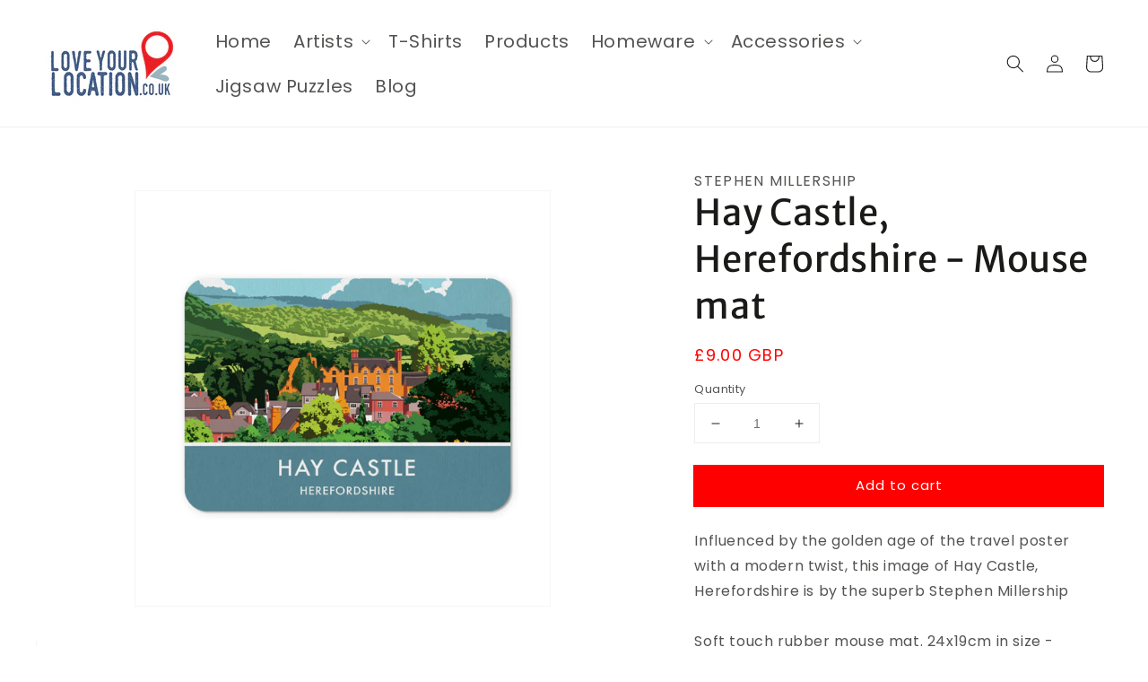

--- FILE ---
content_type: text/css
request_url: https://www.loveyourlocation.co.uk/cdn/shop/t/21/assets/component-search.css?v=49544584320997788511649336848
body_size: -728
content:
.search__input.field__input {
  padding-right: 5rem;
}

.search__button .icon {
  height: 1.8rem;
  width: 1.8rem;
}

/* Remove extra spacing for search inputs in Safari */
input::-webkit-search-decoration {
  -webkit-appearance: none;
}
.search-section{
  padding: 4rem 0 0;
}

--- FILE ---
content_type: text/css
request_url: https://www.loveyourlocation.co.uk/cdn/shop/t/21/assets/component-newsletter.css?v=87346651397316588841649336843
body_size: -467
content:
.newsletter-form{display:flex;flex-direction:column;justify-content:center;align-items:center;width:100%;position:relative}@media screen and (min-width: 750px){.newsletter-form{flex-direction:row;align-items:flex-start;margin:0 auto;max-width:36rem}}.newsletter-form__field-wrapper{background-color:#fff;width:100%}.newsletter-form__field-wrapper .field__input{padding-right:5rem}.newsletter-form__message{justify-content:center;margin-bottom:0}.newsletter-form__message--success{margin-top:2rem}@media screen and (min-width: 750px){.newsletter-form__message{justify-content:flex-start}.newsletter-form__message--success{position:absolute;left:0;bottom:-65%}}.newsletter-form__button{width:4.4rem;margin:0;background-color:red;color:#fff}.newsletter-form__button .icon{width:1.5rem}.form__message{color:red}
/*# sourceMappingURL=/cdn/shop/t/21/assets/component-newsletter.css.map?v=87346651397316588841649336843 */
